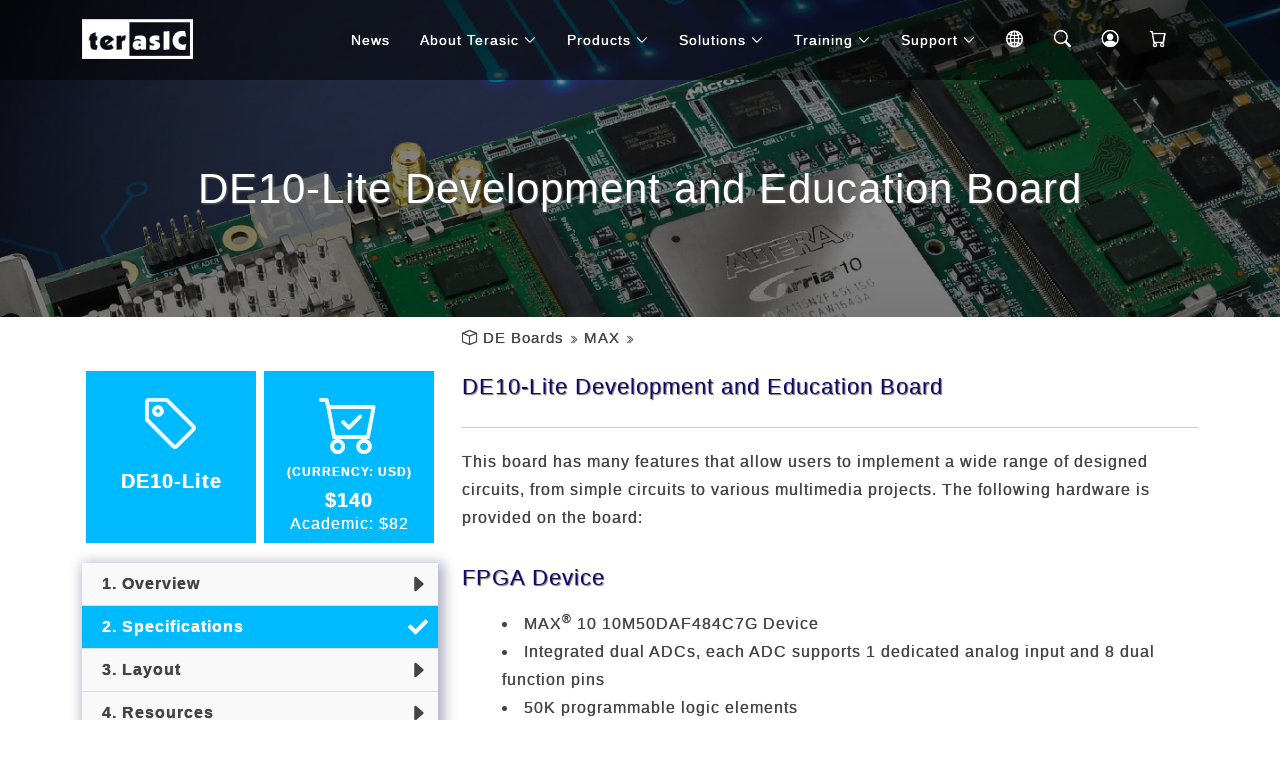

--- FILE ---
content_type: text/html; charset=UTF-8
request_url: https://www.terasic.com.tw/cgi-bin/page/archive.pl?Language=English&CategoryNo=234&No=1021&PartNo=2
body_size: 19264
content:

		<!DOCTYPE html>
		<html>
		<head>
		<meta charset="UTF-8">
		<meta name="viewport" content="width=device-width, initial-scale=1.0">
		<meta http-equiv="Content-Type" content="text/html; charset=UTF-8">
		<meta http-equiv="Expires" content="Fri, Jun 12 1981 08:20:00 GMT" />
		<meta http-equiv="Pragma" content="no-cache" />
		<meta http-equiv="Cache-Control" content="no-cache" />
		<meta name="image" content="https://www.terasic.com.tw/attachment/archive/1021/image/__thumb__.jpg" />
		<meta property="og:image" content="https://www.terasic.com.tw/attachment/archive/1021/image/__thumb__.jpg" />
		<meta name="keywords" content="" />
		<meta name="description" content="- MAX 10 10M50DAF484C7G Device
	- Accelerometer and 4-bit Resistor VGA&nbsp;
	- 64MB SDRAM, x16 bits data bus
	- Arduino UNO R3 and 2x20 GPIO connector
	- On-Board USB Blaster (Normal type B USB)" />
		<meta name="rating" content="general" />
		<meta name="author" content="Terasic Technologies" />
		<meta name="copyright" content="Copyright &copy; 2001-2005" />
		<meta name="generator" content="Terasic" />
		<title>Terasic -  DE Boards - MAX  - DE10-Lite Development and Education Board</title>
	
	<!-- Vendor CSS Files -->
	<link href="https://www.terasic.com.tw/extra/animate.css/animate.min.css" rel="stylesheet">
	<link href="https://www.terasic.com.tw/extra/bootstrap/css/bootstrap.min.css" rel="stylesheet">
	<link href="https://www.terasic.com.tw/extra/bootstrap-icons/bootstrap-icons.css" rel="stylesheet">

	<!-- Template Main CSS File -->
	<link href="https://www.terasic.com.tw/theme/rwd/css/style.css" rel="stylesheet">
	<link href="https://www.terasic.com.tw/theme/rwd/css/custom.css" rel="stylesheet">


	<!--Common Script-->
	<script defer type="text/javascript" src="https://www.terasic.com.tw/res/javascript/begin.js"></script>


    <!-- Google tag (gtag.js) -->
    <script async src="https://www.googletagmanager.com/gtag/js?id=G-TSDWF4906Q"></script>
    <script>
        window.dataLayer = window.dataLayer || [];
        function gtag(){dataLayer.push(arguments);}
        gtag('js', new Date());
        gtag('config', 'G-TSDWF4906Q');
    </script>



</head>

<body>

	<!-- ======= Header ======= -->
	<header id="header" class="fixed-top d-flex align-items-center">
		<div class="container d-flex justify-content-between">

		<div class="logo">
			<h1><!--span>T</span>erasic</a--></h1>
			
			
				<a href="/en/"><img src="https://www.terasic.com.tw/theme/rwd/images/logo.png" alt="" class="img-fluid"></a>
			
			
		</div>

		<nav id="navbar" class="navbar">
			<script src="/cgi-bin/page/menu.pl?Language=English&Cart=0"></script>
		</nav><!-- .navbar -->

		</div>
	</header><!-- End Header -->


  <main id="main">

      <!-- ======= Blog Header ======= -->
    <div class="header-bg">
      <div class="container position-relative">
        <div class="row">
          <div class="col-12">
            <div class="slider-content text-center">
              <div class="header-bottom">
                <div class="layer2">
                  <h2 class="title3"></h2>
                </div>
                <div class="layer3">
                  <h1 class="title2">DE10-Lite Development and Education Board</h1>
                </div>
              </div>
            </div>
          </div>
        </div>
      </div>
    </div><!-- End Blog Header -->


    <!-- ======= Archive Page ======= -->
    <div class="area-padding archive-page">
      <div class="container">
	    <div class="row">
		    <div class="col-md-4"></div>
		    <div class="col-12 col-sm-8 breadcrumb-bar" id="contents">
		
			
				<i class="home-item bi bi-box"></i>
			
			
				
					<a href="/cgi-bin/page/archive.pl?Language=English&amp;CategoryNo=163"> DE Boards</a> <i class="node-item bi bi-chevron-double-right"></i>
				
		  
				
					<a href="/cgi-bin/page/archive.pl?Language=English&amp;CategoryNo=163#Category234">MAX </a> <i class="node-item bi bi-chevron-double-right"></i>
				
		  
		
		
			</div>
	    </div>
        <div class="row">

          <!-- Start left sidebar -->
          <div class="col-md-4">
			            <aside class="side-bar">




              <div class="single-blog-page">
                <div class="row product-item">
                <div class="col-lg-6 col-md-12 col-sm-6 col-xs-6 col-6 gx-2 gy-1">
                  <div class="info-box code-name">
                    <i class="bi bi-tag"></i>
                    <div class="access-name">DE10-Lite</div>
                  </div>
                </div>
                <div class="col-lg-6 col-md-12 col-sm-6 col-xs-6 col-6 gx-2 gy-1">
                  


	<div class="info-box buy-button" onclick="location.href='https://www.terasic.com.tw/cgi-bin/page/archive.pl?Language=English&No=1021&PartNo=7#contents'">
		<i class="bi bi-cart-check"></i>
		<div class="infotitle">(Currency: USD)</div>
	
		
		<div class="count">
		
			$140
		</div>
	
		
		<div class="discount">
			Academic:
		
			$82
		</div>
	
	</div>






                </div>
                </div>
              </div>



			<div class="single-blog-page">
				<div class="left-blog part-item d-none d-md-block">
					<ul>
						
							<li>
								<a href="https://www.terasic.com.tw/cgi-bin/page/archive.pl?Language=English&CategoryNo=234&No=1021&PartNo=1#contents">&nbsp;&nbsp;1. Overview</a>
							</li>
						
							<li class="current">
								<a href="https://www.terasic.com.tw/cgi-bin/page/archive.pl?Language=English&CategoryNo=234&No=1021&PartNo=2#contents">&nbsp;&nbsp;2. Specifications</a>
							</li>
						
							<li>
								<a href="https://www.terasic.com.tw/cgi-bin/page/archive.pl?Language=English&CategoryNo=234&No=1021&PartNo=3#contents">&nbsp;&nbsp;3. Layout</a>
							</li>
						
							<li>
								<a href="https://www.terasic.com.tw/cgi-bin/page/archive.pl?Language=English&CategoryNo=234&No=1021&PartNo=4#contents">&nbsp;&nbsp;4. Resources</a>
							</li>
						
							<li>
								<a href="https://www.terasic.com.tw/cgi-bin/page/archive.pl?Language=English&CategoryNo=234&No=1021&PartNo=5#contents">&nbsp;&nbsp;5. Kit Contents</a>
							</li>
						
							<li>
								<a href="https://www.terasic.com.tw/cgi-bin/page/archive.pl?Language=English&CategoryNo=234&No=1021&PartNo=6#contents">&nbsp;&nbsp;6. Demo</a>
							</li>
						
							<li>
								<a href="https://www.terasic.com.tw/cgi-bin/page/archive.pl?Language=English&CategoryNo=234&No=1021&PartNo=7#contents">&nbsp;&nbsp;7. Order Now</a>
							</li>
						
					</ul>
				</div>
			</div>



              <div class="single-blog-page d-none d-md-block">
                <div class="left-blog">
                  <h4>Categories <i class="bi bi-chevron-down"></i></h4>
                  <ul>
				
					<li class="current">
						<a href="/cgi-bin/page/archive.pl?Language=English&amp;CategoryNo=163"> DE Boards</a>
					</li>
				
					<li>
						<a href="/cgi-bin/page/archive.pl?Language=English&amp;CategoryNo=204"> SoC Platform</a>
					</li>
				
					<li>
						<a href="/cgi-bin/page/archive.pl?Language=English&amp;CategoryNo=162"> Bundle Solution</a>
					</li>
				
					<li>
						<a href="https://www.terasic.com.tw/cgi-bin/page/archive.pl?Language=English&CategoryNo=238"> Robotic Kits</a>
					</li>
				
					<li>
						<a href="/cgi-bin/page/archive.pl?Language=English&amp;CategoryNo=13"> All FPGA Boards</a>
					</li>
				
					<li>
						<a href="https://www.terasic.com.tw/cgi-bin/page/archive.pl?Language=English&CategoryNo=65"> Daughter Cards</a>
					</li>
				
					<li>
						<a href="https://www.terasic.com.tw/cgi-bin/page/archive.pl?Language=English&CategoryNo=74"> USB Blaster Cable</a>
					</li>
				
					<li>
						<a href="/cgi-bin/page/archive.pl?Language=English&amp;CategoryNo=221"> Books</a>
					</li>
				
					<li>
						<a href="https://www.terasic.com.tw/cgi-bin/page/archive.pl?Language=English&CategoryNo=75"> Accessories</a>
					</li>
				
					<li>
						<a href="/cgi-bin/page/archive.pl?Language=English&amp;CategoryNo=17&amp;No=842"> OpenPET</a>
					</li>
				
					<li>
						<a href="/cgi-bin/page/archive.pl?Language=English&amp;CategoryNo=168"> Phased Out</a>
					</li>
				
                  </ul>
                </div>
              </div>








            </aside>
          </div>
          <!-- End left sidebar -->

          <!-- Start single blog -->
          <div class="col-12 col-md-8" id="heading">
            <div class="row">
              <div class="col-12">

                <!-- single-blog start -->
                <article class="blog-post-wrapper">

                  <div class="post-information">

                    <h2>DE10-Lite Development and Education Board</h2>
                    

                    <div class="entry-meta">
	                    
							<div class="row part-item-menu d-visible d-md-none">
								<div class="btn-group">
									<button class="btn btn-outline-primary dropdown-toggle btn-lg" type="button" id="dropdownMenuButton1" style="width:100%;" data-bs-toggle="dropdown" aria-expanded="false">
										Page 2. Specifications
									</button>
									<ul class="dropdown-menu" style="width:100%;">
										
											<li>
												<a class="dropdown-item" href="https://www.terasic.com.tw/cgi-bin/page/archive.pl?Language=English&CategoryNo=234&No=1021&PartNo=1#contents">&nbsp;&nbsp;1. Overview</a>
											</li>
										
											<li>
												<a class="dropdown-item active" href="https://www.terasic.com.tw/cgi-bin/page/archive.pl?Language=English&CategoryNo=234&No=1021&PartNo=2#contents">&nbsp;&nbsp;2. Specifications</a>
											</li>
										
											<li>
												<a class="dropdown-item" href="https://www.terasic.com.tw/cgi-bin/page/archive.pl?Language=English&CategoryNo=234&No=1021&PartNo=3#contents">&nbsp;&nbsp;3. Layout</a>
											</li>
										
											<li>
												<a class="dropdown-item" href="https://www.terasic.com.tw/cgi-bin/page/archive.pl?Language=English&CategoryNo=234&No=1021&PartNo=4#contents">&nbsp;&nbsp;4. Resources</a>
											</li>
										
											<li>
												<a class="dropdown-item" href="https://www.terasic.com.tw/cgi-bin/page/archive.pl?Language=English&CategoryNo=234&No=1021&PartNo=5#contents">&nbsp;&nbsp;5. Kit Contents</a>
											</li>
										
											<li>
												<a class="dropdown-item" href="https://www.terasic.com.tw/cgi-bin/page/archive.pl?Language=English&CategoryNo=234&No=1021&PartNo=6#contents">&nbsp;&nbsp;6. Demo</a>
											</li>
										
											<li>
												<a class="dropdown-item" href="https://www.terasic.com.tw/cgi-bin/page/archive.pl?Language=English&CategoryNo=234&No=1021&PartNo=7#contents">&nbsp;&nbsp;7. Order Now</a>
											</li>
										
									</ul>
								</div>
							</div>
						
                    </div>
                    <div class="entry-content">

						


<p>This board has many features that allow users to implement a wide range of designed circuits, from simple circuits to various multimedia projects.&nbsp;The following hardware is provided on the board:</p>


<h3>FPGA Device</h3>


<ul>
	<li>MAX<sup>&reg;</sup>
 10 10M50DAF484C7G Device</li>

	<li>Integrated dual ADCs, each ADC supports 1 dedicated analog input and 8 dual function pins</li>

	<li>50K programmable logic elements</li>

	<li>1,638 Kbit M9K Memory</li>

	<li>144 18 &times; 18 Multiplier</li>

	<li>4 PLLs</li>

</ul>


<h3>Programming and Configuration</h3>


<ul>
	<li>On-Board USB Blaster (Normal type B USB connector)</li>

</ul>


<h3>Memory Device</h3>


<ul>
	<li>64MB SDRAM, x16 bits data bus</li>

</ul>


<h3>Sensor</h3>


<ul>
	<li>Accelerometer</li>

</ul>


<h3>Expansion Connectors</h3>


<ul>
	<li>One 2x20 GPIO Connector(voltage levels: 3.3V)</li>

	<li>Arduino Uno R3 Connector, including six ADC channels.</li>

</ul>


<h3>Display</h3>


<ul>
	<li>4-bit Resistor VGA</li>

</ul>


<h3>Switches/Buttons/LEDs/7-Segment Display</h3>


<ul>
	<li>10 LEDs</li>

	<li>10 Slide Switches</li>

	<li>2 Push Buttons</li>

	<li>Six 7-Segments Display</li>

</ul>


<h3>Power</h3>


<ul>
	<li>5V DC input</li>

</ul>


<h3>Block Diagram of the DE10-Lite Board</h3>


<p><img src="https://www.terasic.com.tw/attachment/archive/1021/image/DE10-Lite_Blackdiagram.jpg"  /></p>


<h3>Connectivity</h3>


<ul>
	<li>Connect with <a href="http://mtl2.terasic.com">MTL2</a>
<br />
	<img src="https://www.terasic.com.tw/attachment/archive/1021/image/Connectivity_DE10-lite_MTL2.jpg"  /></li>

</ul>


<p>&nbsp;</p>


<ul>
	<li>Connect with <a href="http://d8m-gpio.terasic.com">D8M-GPIO</a>
<br />
	<img src="https://www.terasic.com.tw/attachment/archive/1021/image/Connectivity_DE10-lite_D8M.jpg"  /></li>

</ul>


<ul>
	<li>Connect with <a href="http://d5m.terasic.com">D5M</a>
</li>

</ul>


<p style="margin-left: 40px;"><img src="https://www.terasic.com.tw/attachment/archive/1021/image/Connectivity_DE10-lite_D5M.jpg"  /></p>


<ul>
	<li>Connect with Arduino Shield</li>

</ul>


<p style="margin-left: 40px;"><a href="https://www.terasic.com.tw/attachment/archive/1021/image/DE10-Lite_Connectivity_arduino_a.png" target="_blank"><img src="https://www.terasic.com.tw/attachment/archive/1021/image/DE10-Lite_Connectivity_arduino_a.png"  /></a>
</p>


<ul>
	<li>Connect with <a href="http://lt24.terasic.com">LT24</a>
</li>

</ul>


<p style="margin-left: 40px;"><img src="https://www.terasic.com.tw/attachment/archive/1021/image/Connectivity_DE10-lite_LT24.jpg"  /></p>


<p>&nbsp;</p>



						<div class="row page-bar">
							<div class="col-6 previous-page"><a class="btn btn-outline-primary" href="/cgi-bin/page/archive.pl?Language=English&CategoryNo=234&No=1021&PartNo=1#heading"><i class="bi bi-caret-left-fill"></i> Overview</a></div>
							<div class="col-6 next-page"><a class="btn btn-outline-primary" href="/cgi-bin/page/archive.pl?Language=English&CategoryNo=234&No=1021&PartNo=3#heading">Layout <i class="bi bi-caret-right-fill"></i></a></div>
						</div>
                    </div>
                  </div>
                </article>
                <div class="clear"></div>

                <!-- single-blog end -->
              </div>
            </div>
          </div>
          <!-- End single blog -->

        </div>
      </div>
    </div>
    <!-- End Main Page -->

  </main>


  <!-- ======= Footer ======= -->


  <footer>
    <div class="footer-area">
      <div class="container">
        <div class="row">
          <div class="col-md-4">
            <div class="footer-content">
              <div class="footer-head">
                <div class="footer-logo">
                  <h2><span>F</span>ollow Us</h2>
                </div>
<!--
                <p>Terasic is the leading developer and provider for FPGA-based hardware & complex system solution. With twenty years of experience in developing high-end solutions for the industrial and FPGA system markets.</p>
-->
                <div class="footer-icons">
                  <ul>
                    <li>
                      <a href="https://facebook.com/terasic" target="_blank"><img src="https://www.terasic.com.tw/theme/rwd/images/icons/facebook-circle.gif" title="Facebook" /></a>
                    </li>
                    <li>
                      <a href="https://twitter.com/terasic_fpga" target="_blank"><img src="https://www.terasic.com.tw/theme/rwd/images/icons/twitter-circle.gif" title="Twitter" /></a>
                    </li>
                    <li>
                      <a href="https://www.youtube.com/terasictv" target="_blank"><img src="https://www.terasic.com.tw/theme/rwd/images/icons/youtube-circle.gif" title="Youtube" /></a>
                    </li>
                    <li>
                      <a href="https://www.terasic.com.tw/cgi-bin/p/subscribe.pl?Language=English" target="_blank"><img src="https://www.terasic.com.tw/theme/rwd/images/icons/subscribe-circle.gif" title="Newspaper Subscription" /></a>
                    </li>
                  </ul>
                </div>
              </div>
            </div>
          </div>
          <!-- end single footer -->
          <div class="col-md-4">
            <div class="footer-content">
              <div class="footer-head">
                <h4>information</h4>
                <p>Terasic headquarter is located in Hsinchu, Taiwan, which is also known as the Silicon Valley of Asia.</p>
                <div class="footer-contacts">
                  <p><span>Tel:</span> +886-3-5750880</p>
                  <p><span>Email:</span> sales@terasic.com</p>
                  <p><span>Forum:</span> <a href="https://community.intel.com/t5/FPGAs-and-Programmable-Solutions/ct-p/fpgas-programmable-devices" target="_blank">FPGA Communities</a></p>
                  <p><span>Location:</span> <a href="https://map.terasic.com" target="_blank">No.80, Fenggong Rd., Hukou Township, Hsinchu County 303035, Taiwan</a></p>
                </div>
              </div>
            </div>
          </div>
          <!-- end single footer -->
          <div class="col-md-4">
            <div class="footer-content">
              <div class="footer-head">
                <h4>Photo</h4>
                <div class="flicker-img">
                  <a href="https://photos.app.goo.gl/6qJRAqpTstEujqx38" target="_blank"><img src="/en/gallery/2019innovatefpga/1.jpg" alt=""></a>
                  <a href="https://photos.app.goo.gl/6qJRAqpTstEujqx38" target="_blank"><img src="/en/gallery/2019innovatefpga/2.jpg" alt=""></a>
                  <a href="https://photos.app.goo.gl/6qJRAqpTstEujqx38" target="_blank"><img src="/en/gallery/2019innovatefpga/3.jpg" alt=""></a>
                  <a href="https://photos.app.goo.gl/6qJRAqpTstEujqx38" target="_blank"><img src="/en/gallery/2019innovatefpga/4.jpg" alt=""></a>
                  <a href="https://photos.app.goo.gl/6qJRAqpTstEujqx38" target="_blank"><img src="/en/gallery/2019innovatefpga/5.jpg" alt=""></a>
                  <a href="https://photos.app.goo.gl/6qJRAqpTstEujqx38" target="_blank"><img src="/en/gallery/2019innovatefpga/6.jpg" alt=""></a>
                </div>
              </div>
            </div>
          </div>
        </div>
      </div>
    </div>
    <div class="footer-area-bottom">
      <div class="container">
        <div class="row">
          <div class="col-12">
            <div class="copyright text-center">
              <p>
                &copy; Copyright <strong>Terasic Inc</strong>. All Rights Reserved
              </p>
            </div>
            <div class="credits">
            </div>
          </div>
        </div>
      </div>
    </div>
  </footer><!-- End  Footer -->



  <!--div id="preloader"></div-->
  <a href="#" class="back-to-top d-flex align-items-center justify-content-center"><i class="bi bi-arrow-up-short"></i></a>

  <!-- Vendor JS Files -->
  <script type="text/javascript" src="https://www.terasic.com.tw/extra/bootstrap/js/bootstrap.bundle.min.js"></script>

  <!-- Template Main JS File -->
  <script type="text/javascript" src="https://www.terasic.com.tw/theme/rwd/js/main.js"></script>
  <script type="text/javascript" src="https://www.terasic.com.tw/theme/rwd/js/custom.js"></script>

</body>

</html>

